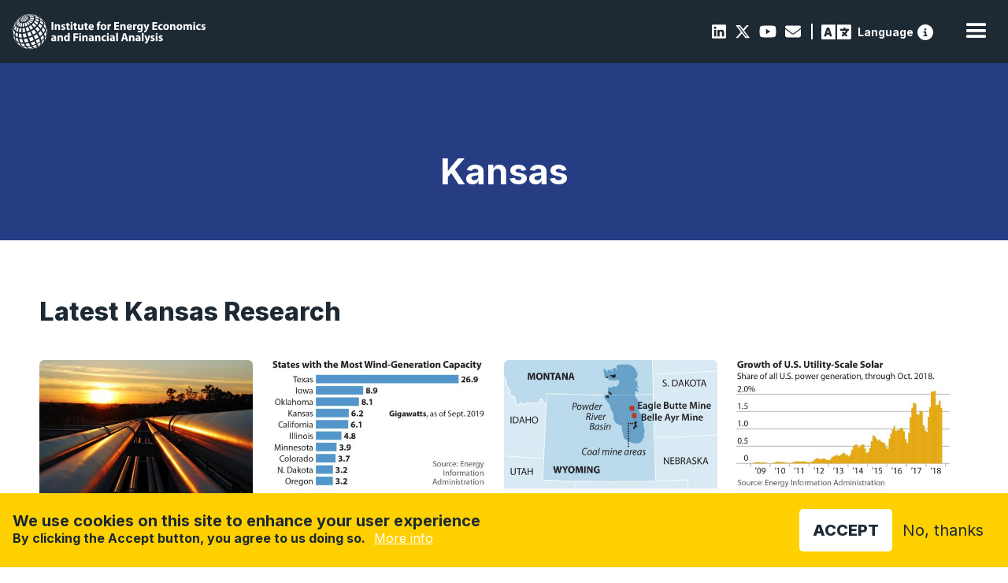

--- FILE ---
content_type: text/html; charset=UTF-8
request_url: https://ieefa.org/region/kansas
body_size: 11657
content:
<!DOCTYPE html>
<html lang="en" dir="ltr" prefix="content: http://purl.org/rss/1.0/modules/content/  dc: http://purl.org/dc/terms/  foaf: http://xmlns.com/foaf/0.1/  og: http://ogp.me/ns#  rdfs: http://www.w3.org/2000/01/rdf-schema#  schema: http://schema.org/  sioc: http://rdfs.org/sioc/ns#  sioct: http://rdfs.org/sioc/types#  skos: http://www.w3.org/2004/02/skos/core#  xsd: http://www.w3.org/2001/XMLSchema# " data-wf-page="c8fc1ca5-bd68-d65c-6631-0133852e2c7e" data-wf-site="61b0b07b7a586c719d27a20d">
  <head>
    <meta charset="utf-8" />
<link rel="canonical" href="https://ieefa.org/region/kansas" />
<meta property="og:title" content="Kansas | IEEFA" />
<meta name="twitter:card" content="summary_large_image" />
<meta name="twitter:title" content="Kansas | IEEFA" />
<meta name="Generator" content="Drupal 10 (https://www.drupal.org)" />
<meta name="MobileOptimized" content="width" />
<meta name="HandheldFriendly" content="true" />
<meta name="viewport" content="width=device-width, initial-scale=1.0" />
<style>div#sliding-popup, div#sliding-popup .eu-cookie-withdraw-banner, .eu-cookie-withdraw-tab {background: #0779bf} div#sliding-popup.eu-cookie-withdraw-wrapper { background: transparent; } #sliding-popup h1, #sliding-popup h2, #sliding-popup h3, #sliding-popup p, #sliding-popup label, #sliding-popup div, .eu-cookie-compliance-more-button, .eu-cookie-compliance-secondary-button, .eu-cookie-withdraw-tab { color: #ffffff;} .eu-cookie-withdraw-tab { border-color: #ffffff;}</style>
<link rel="icon" href="/themes/custom/ieefa/images/favicon.png" type="image/png" />
<script src="/sites/default/files/eu_cookie_compliance/eu_cookie_compliance.script.js?t99fff" defer type="4c89f3afd5656e19d48b8dcb-text/javascript"></script>

    <title>Kansas | IEEFA</title>
    <link rel="stylesheet" media="all" href="https://cdn.jsdelivr.net/npm/@fortawesome/fontawesome-free@6.7.2/css/all.min.css" />
<link rel="stylesheet" media="all" href="/sites/default/files/css/css_C3WsXAf2ESm6dpDPdDb5Ii3i6dNq-EHYDoB2wXERPBM.css?delta=1&amp;language=en&amp;theme=ieefa&amp;include=eJxtjV0OgzAMgy-U0SOhlIYSkTZV0w64_djEfh724nx2ZJn6OKmuTOdJRRjzRI7-hGOgGbs0oL0J59WF2gvKcFmIwnFpXnf3IWA6O27W3OziKOpRbtaOsxRByvj84kamidwPQ8GKsWJZ7L30TYaeS_fCtlAAO6xRch6N4M60mXvpkDR0oQf1SFhk" />
<link rel="stylesheet" media="all" href="/sites/default/files/css/css_RLkYS6uo6XUWlWlbOEYy5x_yDSErT7Th3nAJoUaBMoo.css?delta=2&amp;language=en&amp;theme=ieefa&amp;include=eJxtjV0OgzAMgy-U0SOhlIYSkTZV0w64_djEfh724nx2ZJn6OKmuTOdJRRjzRI7-hGOgGbs0oL0J59WF2gvKcFmIwnFpXnf3IWA6O27W3OziKOpRbtaOsxRByvj84kamidwPQ8GKsWJZ7L30TYaeS_fCtlAAO6xRch6N4M60mXvpkDR0oQf1SFhk" />
<link rel="stylesheet" media="all" href="//fonts.googleapis.com/css2?family=Work+Sans:wght@200;300;400;500;600;700;800;900&amp;display=swap" />

    <script src="https://use.fontawesome.com/releases/v6.4.2/js/all.js" defer crossorigin="anonymous" type="4c89f3afd5656e19d48b8dcb-text/javascript"></script>
<script src="https://use.fontawesome.com/releases/v6.4.2/js/v4-shims.js" defer crossorigin="anonymous" type="4c89f3afd5656e19d48b8dcb-text/javascript"></script>

    <meta content="width=device-width, initial-scale=1" name="viewport">
    <script src="https://ajax.googleapis.com/ajax/libs/webfont/1.6.26/webfont.js" type="4c89f3afd5656e19d48b8dcb-text/javascript"></script>
    <script type="4c89f3afd5656e19d48b8dcb-text/javascript">WebFont.load({  google: {    families: ["Inter:200,300,regular,500,600,700,800,900"]  }});</script>
    <!-- [if lt IE 9]><script src="https://cdnjs.cloudflare.com/ajax/libs/html5shiv/3.7.3/html5shiv.min.js" type="text/javascript"></script><![endif] -->
    <script type="4c89f3afd5656e19d48b8dcb-text/javascript">!function(o,c){var n=c.documentElement,t=" w-mod-";n.className+=t+"js",("ontouchstart"in o||o.DocumentTouch&&c instanceof DocumentTouch)&&(n.className+=t+"touch")}(window,document);</script>


  </head>
  <body>
        <a href="#main-content" class="visually-hidden focusable">
      Skip to main content
    </a>
    
      <div class="dialog-off-canvas-main-canvas" data-off-canvas-main-canvas>
    

<div data-w-id="c8fc1ca5-bd68-d65c-6631-0133852e2c7e" class="navwrap w-clearfix">
        <div id="block-ieefa-branding">
  
    
        <a href="/" aria-current="page" class="brandlink w-inline-block w--current">
      <img src="/themes/custom/ieefa/webflow/images/IEEFA-logo-White-M.svg" alt="Home" loading="lazy" height="40" class="brand">
    </a>
  </div>


<div data-collapse="medium" data-animation="default" data-duration="400" data-easing="ease" data-easing2="ease" role="banner" class="navbar w-nav">
  <nav role="navigation" class="nav-menu w-nav-menu">
              <div class="subnavbar w-clearfix">
  <div class="socialbar">
      
                  
  <a href="https://www.linkedin.com/company/institute-for-energy-economics-and-financial-analysis" class="socialicon"><i class="fab fa-linkedin"></i></a>


        
                  
  <a href="https://twitter.com/ieefa_institute?ref_src=twsrc%5Egoogle%7Ctwcamp%5Eserp%7Ctwgr%5Eauthor" class="socialicon"><i class="fa-brands fa-x-twitter"></i></a>


        
                  
  <a href="https://www.youtube.com/@IEEFAorg/videos" class="socialicon"><i class="fab fa-youtube"></i></a>


        
                  
  <a href="/contact-us" class="socialicon" data-drupal-link-system-path="node/46"><i class="fas fa-envelope"></i></a>


        
                  <div class="breakpoint"></div>
        <a href="#reciteEnable" class="access"> <span class="langspan">Language</span></a><a href="https://reciteme.com/us/news/digital-accessibility/" class = "info" title="Recite Me Web Accessibility"><svg width="512" height="512" viewBox="0 0 512 512" xmlns="http://www.w3.org/2000/svg"><g clip-path="url(#clip0_2_19)">
          <path d="M256 512C323.895 512 389.01 485.029 437.019 437.019C485.029 389.01 512 323.895 512 256C512 188.105 485.029 122.99 437.019 74.9807C389.01 26.9714 323.895 0 256 0C188.105 0 122.99 26.9714 74.9807 74.9807C26.9714 122.99 0 188.105 0 256C0 323.895 26.9714 389.01 74.9807 437.019C122.99 485.029 188.105 512 256 512ZM216 336H240V272H216C202.7 272 192 261.3 192 248C192 234.7 202.7 224 216 224H264C277.3 224 288 234.7 288 248V336H296C309.3 336 320 346.7 320 360C320 373.3 309.3 384 296 384H216C202.7 384 192 373.3 192 360C192 346.7 202.7 336 216 336ZM256 128C264.487 128 272.626 131.371 278.627 137.373C284.629 143.374 288 151.513 288 160C288 168.487 284.629 176.626 278.627 182.627C272.626 188.629 264.487 192 256 192C247.513 192 239.374 188.629 233.373 182.627C227.371 176.626 224 168.487 224 160C224 151.513 227.371 143.374 233.373 137.373C239.374 131.371 247.513 128 256 128Z" /></g><defs><clipPath id="clip0_2_19"><rect width="512" height="512" /></clipPath></defs></svg></a>
          


  </div>
</div>

<div class="subnavbar responsivesnb w-clearfix">
  <div class="socialbar">
      
                  
  <a href="https://www.linkedin.com/company/institute-for-energy-economics-and-financial-analysis" class="socialicon"><i class="fab fa-linkedin"></i></a>


        
                  
  <a href="https://twitter.com/ieefa_institute?ref_src=twsrc%5Egoogle%7Ctwcamp%5Eserp%7Ctwgr%5Eauthor" class="socialicon"><i class="fa-brands fa-x-twitter"></i></a>


        
                  
  <a href="https://www.youtube.com/@IEEFAorg/videos" class="socialicon"><i class="fab fa-youtube"></i></a>


        
                  
  <a href="/contact-us" class="socialicon" data-drupal-link-system-path="node/46"><i class="fas fa-envelope"></i></a>


        
                  <div class="breakpoint"></div>
        <a href="#reciteEnable" class="access"> <span class="langspan">Language</span></a><a href="https://reciteme.com/us/news/digital-accessibility/" class = "info" title="Recite Me Web Accessibility"><svg width="512" height="512" viewBox="0 0 512 512" xmlns="http://www.w3.org/2000/svg"><g clip-path="url(#clip0_2_19)">
          <path d="M256 512C323.895 512 389.01 485.029 437.019 437.019C485.029 389.01 512 323.895 512 256C512 188.105 485.029 122.99 437.019 74.9807C389.01 26.9714 323.895 0 256 0C188.105 0 122.99 26.9714 74.9807 74.9807C26.9714 122.99 0 188.105 0 256C0 323.895 26.9714 389.01 74.9807 437.019C122.99 485.029 188.105 512 256 512ZM216 336H240V272H216C202.7 272 192 261.3 192 248C192 234.7 202.7 224 216 224H264C277.3 224 288 234.7 288 248V336H296C309.3 336 320 346.7 320 360C320 373.3 309.3 384 296 384H216C202.7 384 192 373.3 192 360C192 346.7 202.7 336 216 336ZM256 128C264.487 128 272.626 131.371 278.627 137.373C284.629 143.374 288 151.513 288 160C288 168.487 284.629 176.626 278.627 182.627C272.626 188.629 264.487 192 256 192C247.513 192 239.374 188.629 233.373 182.627C227.371 176.626 224 168.487 224 160C224 151.513 227.371 143.374 233.373 137.373C239.374 131.371 247.513 128 256 128Z" /></g><defs><clipPath id="clip0_2_19"><rect width="512" height="512" /></clipPath></defs></svg></a>
          


  </div>
</div>

      
                      <div data-hover="true" data-delay="100" class="navdropdown w-dropdown">
          <div class="navdrop w-dropdown-toggle" id="w-dropdown-toggle-0" aria-controls="w-dropdown-list-0" aria-haspopup="menu" aria-expanded="false" role="button" tabindex="0">
            <div>Newsroom <i class="fas fa-chevron-down"></i></div>
          </div>
          <nav class="navdroplist w-dropdown-list">
            <div class="dropcontainer">
                                              
  <a href="/newsroom?keys=&amp;content_type%5B3%5D=3" class="droplink key w-dropdown-link" data-drupal-link-query="{&quot;content_type&quot;:{&quot;3&quot;:&quot;3&quot;},&quot;keys&quot;:&quot;&quot;}" data-drupal-link-system-path="node/11">View the IEEFA Newsroom</a>


                                          
  <a href="https://ieefa.org/research-hub?keys=&amp;tid_1%5B583%5D=583" class="droplink w-dropdown-link"><i class="fas fa-chart-line"></i>&nbsp;Insights</a>


        
                                          
  <a href="https://ieefa.org/reports?keys=&amp;tid_1%5B6%5D=6" class="droplink w-dropdown-link"><i class="fas fa-book"></i>&nbsp;Reports</a>


        
                                          
  <a href="https://ieefa.org/research-hub?keys=&amp;tid_1%5B443%5D=443" class="droplink w-dropdown-link"><i class="far fa-file-alt"></i>&nbsp;Fact Sheets</a>


        
                                          
  <a href="https://ieefa.org/research-hub?keys=&amp;tid_1%5B433%5D=433&amp;tid_1%5B434%5D=434" class="droplink w-dropdown-link"><i class="far fa-hand-paper"></i>&nbsp;Testimony/Submission</a>


        
                                          
  <a href="https://ieefa.org/research-hub?keys=&amp;tid_1%5B586%5D=586" class="droplink w-dropdown-link"><i class="fas fa-file-contract"></i>&nbsp;Briefing Note</a>


        
                                          
  <a href="https://ieefa.org/research-hub?keys=&amp;tid_1%5B444%5D=444" class="droplink w-dropdown-link"><i class="far fa-caret-square-right"></i>&nbsp;Slides</a>


        
                                          
  <a href="https://ieefa.org/newsroom?keys=&amp;content_type%5B0%5D=3&amp;content_type%5B1%5D=3" class="droplink w-dropdown-link"><i class="fas fa-bullhorn"></i>&nbsp;Press Releases</a>


        
                                          
  <a href="https://ieefa.org/media-inquiries" class="droplink w-dropdown-link"><i class="fas fa-question-circle"></i>&nbsp;Media Inquiries</a>


        
                    
            </div>
          </nav>
        </div>
                        <div data-hover="true" data-delay="100" class="navdropdown w-dropdown">
          <div class="navdrop w-dropdown-toggle" id="w-dropdown-toggle-0" aria-controls="w-dropdown-list-0" aria-haspopup="menu" aria-expanded="false" role="button" tabindex="0">
            <div>Research <i class="fas fa-chevron-down"></i></div>
          </div>
          <nav class="navdroplist w-dropdown-list">
            <div class="dropcontainer">
                                              
  <a href="/research-hub" title="Or browse one of our major research areas below" class="droplink key w-dropdown-link" data-drupal-link-system-path="node/12">View all research&nbsp;<br><span class="linksub">Or browse one of our major research areas below</span></a>


                                          
  <a href="/topic/coal" class="droplink w-dropdown-link" data-drupal-link-system-path="taxonomy/term/17"><i class="fas fa-smog"></i>&nbsp;Coal</a>


        
                                          
  <a href="/topic/petrochemicals-0" class="droplink w-dropdown-link"><i class="fas fa-flask"></i>&nbsp;Petrochemicals</a>


        
                                          
  <a href="/topic/investment-capital" class="droplink w-dropdown-link"><i class="far fa-money-bill-alt"></i>&nbsp;Climate Finance</a>


        
                                          
  <a href="https://ieefa.org/topic/carbon-capture-and-storage" class="droplink w-dropdown-link"><i class="fas fa-industry"></i>&nbsp;Carbon Capture &amp; Storage</a>


        
                                          
  <a href="/topic/renewables-storage" class="droplink w-dropdown-link" data-drupal-link-system-path="taxonomy/term/23"><i class="fas fa-leaf"></i>&nbsp;Renewables &amp; Storage</a>


        
                                          
  <a href="/topic/economic-transition-policy" class="droplink w-dropdown-link"><i class="fas fa-book-open"></i>&nbsp;Energy Transition &amp; Policy</a>


        
                                          
  <a href="/topic/gas-lng" class="droplink w-dropdown-link"><i class="fas fa-adjust"></i>&nbsp;Oil/Gas &amp; LNG</a>


        
                                          
  <a href="/topic/power-utilities" class="droplink w-dropdown-link" data-drupal-link-system-path="taxonomy/term/22"><i class="fas fa-plug"></i>&nbsp;Power &amp; Utilities</a>


        
                                          
  <a href="https://ieefa.org/topic/steel" class="droplink w-dropdown-link"><i class="fas fa-hammer"></i>&nbsp;Steel</a>


        
                    
            </div>
          </nav>
        </div>
                        <div data-hover="true" data-delay="100" class="navdropdown w-dropdown">
          <div class="navdrop w-dropdown-toggle" id="w-dropdown-toggle-0" aria-controls="w-dropdown-list-0" aria-haspopup="menu" aria-expanded="false" role="button" tabindex="0">
            <div>Regions <i class="fas fa-chevron-down"></i></div>
          </div>
          <nav class="navdroplist w-dropdown-list">
            <div class="dropcontainer">
                                              
  <a href="https://ieefa.org/region/north-america" class="droplink w-dropdown-link"><i class="fas fa-globe-americas"></i>&nbsp;North America</a>


        
                                          
  <a href="https://ieefa.org/region/asia" class="droplink w-dropdown-link"><i class="fas fa-globe-asia"></i>&nbsp;Asia</a>


        
                                          
  <a href="https://ieefa.org/region/europe" class="droplink w-dropdown-link"><i class="fas fa-globe-africa"></i>&nbsp;Europe</a>


        
                                          
  <a href="https://ieefa.org/region/south-asia" class="droplink w-dropdown-link"><i class="fas fa-globe-asia"></i>&nbsp;South Asia</a>


        
                                          
  <a href="https://ieefa.org/region/australia-new-zealand-pacific-islands" class="droplink w-dropdown-link"><i class="fas fa-globe-asia"></i>&nbsp;Australia &amp; Pacific</a>


        
                    
            </div>
          </nav>
        </div>
                        <div data-hover="true" data-delay="100" class="navdropdown w-dropdown">
          <div class="navdrop w-dropdown-toggle" id="w-dropdown-toggle-0" aria-controls="w-dropdown-list-0" aria-haspopup="menu" aria-expanded="false" role="button" tabindex="0">
            <div>About <i class="fas fa-chevron-down"></i></div>
          </div>
          <nav class="navdroplist w-dropdown-list">
            <div class="dropcontainer">
                                              
  <a href="/what-we-do" title="Sed consequat neque elit, nec imperdiet" class="droplink w-dropdown-link" data-drupal-link-system-path="node/14"><i class="fas fa-info-circle"></i>&nbsp;What We Do</a>


        
                                          
  <a href="/who-we-are" class="droplink w-dropdown-link" data-drupal-link-system-path="node/41"><i class="fas fa-users"></i>&nbsp;Who We Are</a>


        
                                          
  <a href="/conference" class="droplink w-dropdown-link" data-drupal-link-system-path="node/2401"><i class="fas fa-handshake"></i>&nbsp;Conference</a>


        
                                          
  <a href="/contact-us" class="droplink w-dropdown-link" data-drupal-link-system-path="node/46"><i class="fas fa-comment"></i>&nbsp;Contact Us</a>


        
                                          
  <a href="/careers" class="droplink w-dropdown-link" data-drupal-link-system-path="node/15"><i class="fas fa-briefcase"></i>&nbsp;Employment</a>


        
                                          
  <a href="/upcoming-events" class="droplink w-dropdown-link" data-drupal-link-system-path="node/27"><i class="fas fa-calendar-alt"></i>&nbsp;Events</a>


        
                    
            </div>
          </nav>
        </div>
                                  
  <a href="/encyclopedia" class="nav-link w-nav-link" data-drupal-link-system-path="encyclopedia"><i class="fas fa-search"></i></a>


        
                                          
  <a href="/subscribe" class="nav-link w-nav-link" data-drupal-link-system-path="node/43">Subscribe</a>


                    


      </nav>
  <div class="navcontainer">
    <div class="menu-button w-nav-button" style="-webkit-user-select: text;" aria-label="menu" role="button" tabindex="0" aria-controls="w-nav-overlay-0" aria-haspopup="menu" aria-expanded="false">
      <div class="w-icon-nav-menu"></div>
    </div>
  </div>
  <div class="w-nav-overlay" data-wf-ignore="" id="w-nav-overlay-0"></div>
</div>
<div class="subnavbar w-clearfix">
  <div class="socialbar">
      
                  
  <a href="https://www.linkedin.com/company/institute-for-energy-economics-and-financial-analysis" class="socialicon"><i class="fab fa-linkedin"></i></a>


        
                  
  <a href="https://twitter.com/ieefa_institute?ref_src=twsrc%5Egoogle%7Ctwcamp%5Eserp%7Ctwgr%5Eauthor" class="socialicon"><i class="fa-brands fa-x-twitter"></i></a>


        
                  
  <a href="https://www.youtube.com/@IEEFAorg/videos" class="socialicon"><i class="fab fa-youtube"></i></a>


        
                  
  <a href="/contact-us" class="socialicon" data-drupal-link-system-path="node/46"><i class="fas fa-envelope"></i></a>


        
                  <div class="breakpoint"></div>
        <a href="#reciteEnable" class="access"> <span class="langspan">Language</span></a><a href="https://reciteme.com/us/news/digital-accessibility/" class = "info" title="Recite Me Web Accessibility"><svg width="512" height="512" viewBox="0 0 512 512" xmlns="http://www.w3.org/2000/svg"><g clip-path="url(#clip0_2_19)">
          <path d="M256 512C323.895 512 389.01 485.029 437.019 437.019C485.029 389.01 512 323.895 512 256C512 188.105 485.029 122.99 437.019 74.9807C389.01 26.9714 323.895 0 256 0C188.105 0 122.99 26.9714 74.9807 74.9807C26.9714 122.99 0 188.105 0 256C0 323.895 26.9714 389.01 74.9807 437.019C122.99 485.029 188.105 512 256 512ZM216 336H240V272H216C202.7 272 192 261.3 192 248C192 234.7 202.7 224 216 224H264C277.3 224 288 234.7 288 248V336H296C309.3 336 320 346.7 320 360C320 373.3 309.3 384 296 384H216C202.7 384 192 373.3 192 360C192 346.7 202.7 336 216 336ZM256 128C264.487 128 272.626 131.371 278.627 137.373C284.629 143.374 288 151.513 288 160C288 168.487 284.629 176.626 278.627 182.627C272.626 188.629 264.487 192 256 192C247.513 192 239.374 188.629 233.373 182.627C227.371 176.626 224 168.487 224 160C224 151.513 227.371 143.374 233.373 137.373C239.374 131.371 247.513 128 256 128Z" /></g><defs><clipPath id="clip0_2_19"><rect width="512" height="512" /></clipPath></defs></svg></a>
          


  </div>
</div>

<div class="subnavbar responsivesnb w-clearfix">
  <div class="socialbar">
      
                  
  <a href="https://www.linkedin.com/company/institute-for-energy-economics-and-financial-analysis" class="socialicon"><i class="fab fa-linkedin"></i></a>


        
                  
  <a href="https://twitter.com/ieefa_institute?ref_src=twsrc%5Egoogle%7Ctwcamp%5Eserp%7Ctwgr%5Eauthor" class="socialicon"><i class="fa-brands fa-x-twitter"></i></a>


        
                  
  <a href="https://www.youtube.com/@IEEFAorg/videos" class="socialicon"><i class="fab fa-youtube"></i></a>


        
                  
  <a href="/contact-us" class="socialicon" data-drupal-link-system-path="node/46"><i class="fas fa-envelope"></i></a>


        
                  <div class="breakpoint"></div>
        <a href="#reciteEnable" class="access"> <span class="langspan">Language</span></a><a href="https://reciteme.com/us/news/digital-accessibility/" class = "info" title="Recite Me Web Accessibility"><svg width="512" height="512" viewBox="0 0 512 512" xmlns="http://www.w3.org/2000/svg"><g clip-path="url(#clip0_2_19)">
          <path d="M256 512C323.895 512 389.01 485.029 437.019 437.019C485.029 389.01 512 323.895 512 256C512 188.105 485.029 122.99 437.019 74.9807C389.01 26.9714 323.895 0 256 0C188.105 0 122.99 26.9714 74.9807 74.9807C26.9714 122.99 0 188.105 0 256C0 323.895 26.9714 389.01 74.9807 437.019C122.99 485.029 188.105 512 256 512ZM216 336H240V272H216C202.7 272 192 261.3 192 248C192 234.7 202.7 224 216 224H264C277.3 224 288 234.7 288 248V336H296C309.3 336 320 346.7 320 360C320 373.3 309.3 384 296 384H216C202.7 384 192 373.3 192 360C192 346.7 202.7 336 216 336ZM256 128C264.487 128 272.626 131.371 278.627 137.373C284.629 143.374 288 151.513 288 160C288 168.487 284.629 176.626 278.627 182.627C272.626 188.629 264.487 192 256 192C247.513 192 239.374 188.629 233.373 182.627C227.371 176.626 224 168.487 224 160C224 151.513 227.371 143.374 233.373 137.373C239.374 131.371 247.513 128 256 128Z" /></g><defs><clipPath id="clip0_2_19"><rect width="512" height="512" /></clipPath></defs></svg></a>
          


  </div>
</div>

  </div>


<a id="main-content" tabindex="-1"></a>  <div class="admin-header">
      <div data-drupal-messages-fallback class="hidden"></div>


  </div>


  <div id="block-ieefa-content">
  
    
      


  <div  about="/region/kansas" class="articleheader topicah region-term" style = "background-image: linear-gradient(180deg, rgba(29, 41, 51, 0.60), rgba(29, 41, 51, 0.60)), url();">
    <div class="container _800">
      <div class="topicheadicons">
              </div>
      <h1>
            <div>Kansas</div>
      </h1>
      <h3></h3>
      
      <div class="socialbar share">
                
      </div>      
    </div>
  </div>
          <div class="views-element-container"><div  class="cardblock view view-latest-news view-id-latest_news view-display-id-block_5 js-view-dom-id-f08c79f9329fbfa84b760c7d68dbe302f019059a7d5c741bfeba1aecf1735734">
  <div class="container"><h2 class="sechead">Latest Kansas Research</h2><a href="/all-research?content_type[442]=442&amp;tid_1[442]=442&amp;tid_1[586]=586&amp;tid_1[583]=583&amp;tid_1[6]=6&amp;ddtid_1[443]=443&amp;tid_1[444]=444&amp;tid[347]=347#research-listing" class="morelink">See more ></a></div>
  <div data-delay="4000" data-animation="slide" class="cardslider w-slider" data-autoplay="false" data-easing="ease" data-hide-arrows="true" data-disable-swipe="false" data-autoplay-limit="0" data-nav-spacing="3" data-duration="500" data-infinite="false">
    <div class="mask w-slider-mask">
    <div class="w-slide">
        <div class="container">
          <div class="card-row w-clearfix">
              


        
<a href="/resources/latest-tc-energy-oil-spill-confirms-wisdom-denying-permit-keystone-xl-pipeline"  data-history-node-id="16150" about="/resources/latest-tc-energy-oil-spill-confirms-wisdom-denying-permit-keystone-xl-pipeline" style="" class="card w-inline-block">

      <img class="cardimage" src="/sites/default/files/styles/large/public/2022-11/gas-pipeline-shutterstock_714061585.jpg?itok=kakiH5M7" alt="" typeof="foaf:Image" />


    
  <div class="card-title">Latest TC Energy oil spill confirms the wisdom of denying a permit for the Keystone XL pipeline</div>
  <div class="card-tags">
        <div class="tags">December 19, 2022</div>
                <div class="tags">
                        Suzanne Mattei                  </div>
      </div>
  <div class="type" style="background-color: #619EB4">Insights </div>
</a>
  
  


        
<a href="/resources/ieefa-us-wind-farms-are-forever"  data-history-node-id="5484" about="/resources/ieefa-us-wind-farms-are-forever" style="" class="card w-inline-block">

      <img class="cardimage" src="/sites/default/files/styles/large/public/migrated/2020-01-22-IEEFA-US-top-wind-capacity-states-360x216-v1.jpg?itok=CbQUanuv" alt="" typeof="foaf:Image" />


    
  <div class="card-title">IEEFA U.S.: Wind farms are forever</div>
  <div class="card-tags">
        <div class="tags">January 23, 2020</div>
                <div class="tags">
                        Karl Cates                  </div>
      </div>
  <div class="type" style="background-color: #619EB4">Insights </div>
</a>
  
  


        
<a href="/resources/ieefa-us-financial-chaos-powder-river-basin-coal-country"  data-history-node-id="6435" about="/resources/ieefa-us-financial-chaos-powder-river-basin-coal-country" style="" class="card w-inline-block">

      <img class="cardimage" src="/sites/default/files/styles/large/public/migrated/2019-07-03-IEEFA-PRB-Contura-map-360x216-v1.jpg?itok=Z_pawRKX" alt="" typeof="foaf:Image" />


    
  <div class="card-title">IEEFA US: Financial chaos in Powder River Basin coal country</div>
  <div class="card-tags">
        <div class="tags">July 03, 2019</div>
                <div class="tags">
                        Seth Feaster                  </div>
      </div>
  <div class="type" style="background-color: #619EB4">Insights </div>
</a>
  
    


        
<a href="/resources/ieefa-us-gathering-solar-wave"  data-history-node-id="7224" about="/resources/ieefa-us-gathering-solar-wave" style="" class="card w-inline-block">

      <img class="cardimage" src="/sites/default/files/styles/large/public/migrated/2019-01-23-IEEFA-Utility-solar-share-360x216-v1.jpg?itok=FPJwOQrz" alt="" typeof="foaf:Image" />


    
  <div class="card-title">IEEFA U.S.: The gathering solar wave</div>
  <div class="card-tags">
        <div class="tags">January 24, 2019</div>
                <div class="tags">
                        Seth Feaster,                        Karl Cates                  </div>
      </div>
  <div class="type" style="background-color: #619EB4">Insights </div>
</a>
</div>
    </div>
    </div>  
    <div class="w-slide">
              <div class="container">
                <div class="card-row w-clearfix"> 
      
  


  
<a href="/resources/record-drop-us-coal-capacity-likely-2018"  data-history-node-id="623" about="/resources/record-drop-us-coal-capacity-likely-2018" style="" class="card w-inline-block graphc">

      <img class="cigraph cardimage" src="/sites/default/files/styles/large/public/2022-09/Coal-fired%20electric%20generation%20retirements.png?itok=p4Wz0yfX" alt="" typeof="foaf:Image" />


    
  <div class="card-title">Record drop in U.S. Coal capacity likely in 2018</div>
  <div class="card-tags">
        <div class="tags">October 01, 2018</div>
                <div class="tags">
                        Seth Feaster                  </div>
      </div>
  <div class="type" style="background-color: #65D336">Report </div>
</a>
  
  


        
<a href="/resources/ieefa-update-wind-blowing-away-fossil-generated-power-middle-america"  data-history-node-id="10470" about="/resources/ieefa-update-wind-blowing-away-fossil-generated-power-middle-america" style="" class="card w-inline-block">

      <img class="cardimage" src="/sites/default/files/styles/large/public/migrated/2017-01-02-IEEFA-Wind-and-Coal-200x200-v2.jpg?itok=jh4cFT26" alt="" typeof="foaf:Image" />


    
  <div class="card-title">IEEFA Update: Wind Is Blowing Away Fossil-Generated Power in Middle America</div>
  <div class="card-tags">
        <div class="tags">December 21, 2016</div>
                <div class="tags">
                        David Schlissel                  </div>
      </div>
  <div class="type" style="background-color: #619EB4">Insights </div>
</a>
  
  


        
<a href="/resources/wind-wires-and-more-way"  data-history-node-id="10875" about="/resources/wind-wires-and-more-way" style="" class="card w-inline-block">

      <img class="cardimage" src="/sites/default/files/styles/large/public/migrated/2016-09-15-IEEFA-Feaster-wind-pipeline-200x200-v2-1.jpg?itok=ILaR24Ji" alt="" typeof="foaf:Image" />


    
  <div class="card-title">Wind in the Wires, and More on the Way</div>
  <div class="card-tags">
        <div class="tags">September 16, 2016</div>
                <div class="tags">
                        Seth Feaster                  </div>
      </div>
  <div class="type" style="background-color: #619EB4">Insights </div>
</a>
  
    


        
<a href="/resources/ieefa-data-bite-renewables-us-governments-latest-snapshot-are-closing-coal"  data-history-node-id="11316" about="/resources/ieefa-data-bite-renewables-us-governments-latest-snapshot-are-closing-coal" style="" class="card w-inline-block">

      <img class="cardimage" src="/sites/default/files/styles/large/public/migrated/2016-06-09-IEEFA-Feaster-Coal-v-renewables-200x200-v1.jpg?itok=UouU0Umj" alt="" typeof="foaf:Image" />


    
  <div class="card-title">IEEFA Data Bite: Renewables, in U.S. Government’s Latest Snapshot, Are Closing In on Coal</div>
  <div class="card-tags">
        <div class="tags">June 07, 2016</div>
                <div class="tags">
                        Seth Feaster                  </div>
      </div>
  <div class="type" style="background-color: #619EB4">Insights </div>
</a>
</div>
    </div>
    </div>  
    <div class="w-slide">
              <div class="container">
                <div class="card-row w-clearfix"> 
      
  


        
<a href="/resources/data-bite-us-coal-production-down-almost-everywhere-and-double-digits-key-states"  data-history-node-id="12036" about="/resources/data-bite-us-coal-production-down-almost-everywhere-and-double-digits-key-states" style="" class="card w-inline-block">

      <img class="cardimage" src="/sites/default/files/styles/large/public/migrated/IEEFA-US-Coal-map-teaserA-1-13-2016-200x200-v1.jpg?itok=L69CjdZ_" alt="" typeof="foaf:Image" />


    
  <div class="card-title">Data Bite: U.S. Coal Production Is Down Almost Everywhere, and Off by Double Digits in Key States</div>
  <div class="card-tags">
        <div class="tags">January 13, 2016</div>
                <div class="tags">
                        Seth Feaster                  </div>
      </div>
  <div class="type" style="background-color: #619EB4">Insights </div>
</a>
  
  


  
<a href="/resources/how-can-these-15-states-comply-epas-clean-power-plan-hint-modernizing-their-renewable"  data-history-node-id="12520" about="/resources/how-can-these-15-states-comply-epas-clean-power-plan-hint-modernizing-their-renewable" style="" class="card w-inline-block">

      <img src="/themes/custom/ieefa/webflow/images/newsiconWb.png" loading="lazy" alt="" class="cardimage" style="background-color: #619EB4" >
    
  <div class="card-title">How Can These 15 States Comply with EPA’s Clean Power Plan? (Hint: Modernizing Their Renewable-Energy Programs Might Help)</div>
  <div class="card-tags">
        <div class="tags">September 24, 2015</div>
                <div class="tags">
                        Lisa Hamilton                  </div>
      </div>
  <div class="type" style="background-color: #619EB4">Insights </div>
</a>
  

          </div>
      </div>
    </div>
    </div>
    <div class="left-arrow-2 w-slider-arrow-left">
      <div class="icon w-icon-slider-left"></div>
    </div>
    <div class="right-arrow-2 w-slider-arrow-right">
      <div class="icon w-icon-slider-right"></div>
    </div>
    <div class="slide-nav-3 w-slider-nav w-slider-nav-invert w-round"></div>
  </div>
</div>
</div>

    <div class="views-element-container"><div  class="cardblock view view-latest-research view-id-latest_research view-display-id-block_3 js-view-dom-id-5fdf7745ff335032de3692f96d11ee0cf40cb1ae065eb6f7cea7ea4678cab528">
  <div class="container"><h2 class="sechead">Latest Kansas Reports</h2><a href="/all-research?tid_1[6]=6&amp;regions=347" class="morelink">See more ></a></div>
  <div data-delay="4000" data-animation="slide" class="cardslider w-slider" data-autoplay="false" data-easing="ease" data-hide-arrows="true" data-disable-swipe="false" data-autoplay-limit="0" data-nav-spacing="3" data-duration="500" data-infinite="false">
    <div class="mask w-slider-mask">
    <div class="w-slide">
        <div class="container">
          <div class="card-row w-clearfix"> 
              
  


  
<a href="/resources/record-drop-us-coal-capacity-likely-2018"  data-history-node-id="623" about="/resources/record-drop-us-coal-capacity-likely-2018" style="" class="card w-inline-block graphc">

      <img class="cigraph cardimage" src="/sites/default/files/styles/large/public/2022-09/Coal-fired%20electric%20generation%20retirements.png?itok=p4Wz0yfX" alt="" typeof="foaf:Image" />


    
  <div class="card-title">Record drop in U.S. Coal capacity likely in 2018</div>
  <div class="card-tags">
        <div class="tags">October 01, 2018</div>
                <div class="tags">
                        Seth Feaster                  </div>
      </div>
  <div class="type" style="background-color: #65D336">Report </div>
</a>


          </div>
      </div>
    </div>
    </div>
    <div class="left-arrow-2 w-slider-arrow-left">
      <div class="icon w-icon-slider-left"></div>
    </div>
    <div class="right-arrow-2 w-slider-arrow-right">
      <div class="icon w-icon-slider-right"></div>
    </div>
    <div class="slide-nav-3 w-slider-nav w-slider-nav-invert w-round"></div>
  </div>
</div>
</div>

    <div class="views-element-container"><div  class="cardblock view view-latest-news view-id-latest_news view-display-id-block_4 js-view-dom-id-4b5e5993805d4dd39d9321d40b40be2b688fed0ae32fc4d6ebcdc6f318e2e833">
  <div class="container"><h2 class="sechead">Latest Kansas Press Releases</h2><a href="/newsroom?content_type[3]=3&amp;tid[347]=347#news-listing" class="morelink">See more ></a></div>
  <div data-delay="4000" data-animation="slide" class="cardslider w-slider" data-autoplay="false" data-easing="ease" data-hide-arrows="true" data-disable-swipe="false" data-autoplay-limit="0" data-nav-spacing="3" data-duration="500" data-infinite="false">
    <div class="mask w-slider-mask">
    <div class="w-slide">
        <div class="container">
          <div class="card-row w-clearfix">
              

<a href="/articles/ieefa-us-oil-and-gas-wane-texas-wind-industry-ascends"  data-history-node-id="4237" about="/articles/ieefa-us-oil-and-gas-wane-texas-wind-industry-ascends" typeof="schema:Article" style="" class="card w-inline-block">
             <img class="cardimage" src="/sites/default/files/styles/large/public/migrated/2020-08-10-IEEFA-ERCOT-wind-additions-360x216-v1.jpg?itok=kevKkLwC" alt="" typeof="foaf:Image" />


    <div class="card-title">IEEFA U.S.: As oil and gas wane, Texas wind industry ascends</div>
  <div class="card-tags">
        <div class="tags">August 10, 2020</div>
            

  </div>
  <div class="type" style="background-color: #FF9500">Press Release</div>
</a>
  
  

<a href="/articles/ieefa-report-us-likely-end-2018-record-decline-coal-fired-capacity"  data-history-node-id="7594" about="/articles/ieefa-report-us-likely-end-2018-record-decline-coal-fired-capacity" typeof="schema:Article" style="" class="card w-inline-block">
             <img class="cardimage" src="/sites/default/files/styles/large/public/migrated/2018-10-25-IEEFA-SWF-coal-retirements-chart-360x216-v1.jpg?itok=AhqpZkmI" alt="" typeof="foaf:Image" />


    <div class="card-title">IEEFA report: U.S. likely to end 2018 with record decline in coal-fired capacity</div>
  <div class="card-tags">
        <div class="tags">October 25, 2018</div>
            

  </div>
  <div class="type" style="background-color: #FF9500">Press Release</div>
</a>
  

          </div>
      </div>
    </div>
    </div>
    <div class="left-arrow-2 w-slider-arrow-left">
      <div class="icon w-icon-slider-left"></div>
    </div>
    <div class="right-arrow-2 w-slider-arrow-right">
      <div class="icon w-icon-slider-right"></div>
    </div>
    <div class="slide-nav-3 w-slider-nav w-slider-nav-invert w-round"></div>
  </div>
</div>
</div>

  
  </div>
<div class="views-element-container" id="block-views-block-other-regions-block-1">
  
    
      <div><div  class="container view view-other-regions view-id-other_regions view-display-id-block_1 js-view-dom-id-ff5c43d8b5676d71937253d56176920824a67c3091f9e71f88a8ede355324324">
  <h2>Other Regions</h2>
  <div class="card-row">
      

  <a href="/region/south-asia" class="profilecard w-inline-block">
          <img class="profileimage countrypi" src="/sites/default/files/styles/region_map/public/2024-08/South%20Asia%20V2.1%20900x900.png?h=c1db9296&amp;itok=EbKQlOSj" width="180" height="180" alt="" loading="lazy" typeof="foaf:Image" />


        <div class="profilename">
            <div>South Asia</div>
      </div>
    <div  class="profiledesc"></div>
  </a>

      

  <a href="/region/australia-pacific" class="profilecard w-inline-block">
          <img class="profileimage countrypi" src="/sites/default/files/styles/region_map/public/2024-08/AUSNEWPAC%20V2.1%20900x900.png?h=11f04375&amp;itok=hbFJxrrf" width="180" height="180" alt="" loading="lazy" typeof="foaf:Image" />


        <div class="profilename">
            <div>Australia &amp; Pacific</div>
      </div>
    <div  class="profiledesc"></div>
  </a>

      

  <a href="/region/latin-south-america" class="profilecard w-inline-block">
          <img class="profileimage countrypi" src="/sites/default/files/styles/region_map/public/2024-08/LatinSA%20V2%20900x900.png?h=3a076fba&amp;itok=BYnhX5y9" width="180" height="180" alt="" loading="lazy" typeof="foaf:Image" />


        <div class="profilename">
            <div>Latin &amp; South America</div>
      </div>
    <div  class="profiledesc"></div>
  </a>

      

  <a href="/region/africa" class="profilecard w-inline-block">
          <img class="profileimage countrypi" src="/sites/default/files/styles/region_map/public/2024-08/Africa%20V2%20900x900.png?h=6aa01823&amp;itok=S1xlyzOY" width="180" height="180" alt="" loading="lazy" typeof="foaf:Image" />


        <div class="profilename">
            <div>Africa</div>
      </div>
    <div  class="profiledesc"></div>
  </a>

      

  <a href="/region/asia" class="profilecard w-inline-block">
          <img class="profileimage countrypi" src="/sites/default/files/styles/region_map/public/2024-08/Asia%20V2%20900x900.png?h=c114eca6&amp;itok=LUJCmxqN" width="180" height="180" alt="" loading="lazy" typeof="foaf:Image" />


        <div class="profilename">
            <div>Asia</div>
      </div>
    <div  class="profiledesc"></div>
  </a>

      

  <a href="/region/europe" class="profilecard w-inline-block">
          <img class="profileimage countrypi" src="/sites/default/files/styles/region_map/public/2024-08/EU%20V2%20900x900.png?h=11f04375&amp;itok=3Khhr1Ax" width="180" height="180" alt="" loading="lazy" typeof="foaf:Image" />


        <div class="profilename">
            <div>Europe</div>
      </div>
    <div  class="profiledesc"></div>
  </a>

  </div>
  <a href="/explore" class="button yellow w-button">Back to Explore <span class="fa"></span></a>
</div></div>

  </div>
<div id="block-subscribeblock">
  
    
      
            <div>
            <div>  <div style="background-image: url(&quot;https://ieefa.org/sites/default/files/2022-05/rightNBG.jpg&quot;),url(&quot;https://ieefa.org/sites/default/files/2022-05/leftNBG.jpg&quot;)" class="paragraph paragraph--type--cta paragraph--view-mode--default newsletterad">
          <div class="container _800">
                  <h2>Join our newsletter</h2>
                          <div class="quote"><strong>Keep up to date with all the latest from IEEFA</strong></div>
                        <div class="container">
      <div class="rtb rtbnoside w-richtext">
          <a style="background-color:#355EFF;color:#FFFFFF" class="button quoteshare w-button paragraph paragraph--type--button paragraph--view-mode--default" target = "" href="/subscribe">
                      &nbsp;Subscribe
                  </a>
        </div>
    </div>
    

      </div>
      </div>
</div>
      </div>
      
  </div>



<div class="footer">
    <div class="footermenu">
    <nav role="navigation" aria-labelledby="block-ieefa-footer-menu" id="block-ieefa-footer">
  <div class="container responsive w-clearfix">
                      
    <h2 class="visually-hidden" id="block-ieefa-footer-menu">Footer menu</h2>
    

              
                      <div class="_6col">
          <h4 class="footertitle">Newsroom</h4>
                                <a href="/newsroom?keys=&amp;content_type%5B0%5D=3&amp;content_type%5B1%5D=3" class="footerlink" title="">All News</a>
                        <a href="/press-releases?keys=&amp;content_type%5B3%5D=3" class="footerlink" title="">Press Releases</a>
                        <a href="https://ieefa.org/ieefa-in-the-media" class="footerlink" title="">IEEFA in the Media</a>
                        <a href="/media-inquiries" class="footerlink" title="">Media Inquiries</a>
            
        </div>
                        <div class="_6col">
          <h4 class="footertitle">Research</h4>
                                <a href="/research-hub" class="footerlink" title="">All Research</a>
                        <a href="https://ieefa.org/research-hub?keys=&amp;tid_1%5B583%5D=583" class="footerlink" title="">Insights</a>
                        <a href="/reports?keys=&amp;tid_1%5B6%5D=6" class="footerlink" title="">Reports</a>
                        <a href="https://ieefa.org/research-hub?keys=&amp;tid_1%5B586%5D=586" class="footerlink" title="">Briefing Note</a>
                        <a href="https://ieefa.org/research-hub?keys=&amp;tid_1%5B443%5D=443" class="footerlink" title="">Fact Sheets</a>
            
        </div>
                        <div class="_6col">
          <h4 class="footertitle">About</h4>
                                <a href="/what-we-do" class="footerlink" title="">What We Do</a>
                        <a href="/who-we-are?tid_2%5B14%5D=14&amp;tid_2%5B435%5D=435" class="footerlink" title="">Who We Are</a>
                        <a href="/conference" class="footerlink" title="">Conference</a>
                        <a href="/careers" class="footerlink" title="">Employment</a>
            
        </div>
                        <div class="_6col">
          <h4 class="footertitle">Get in Touch</h4>
                                <a href="/contact-us" class="footerlink" title="">Contact Us</a>
                        <a href="/subscribe" class="footerlink" title="">Subscribe</a>
            
        </div>
            


    
    <div class="_6col">
      <h4 class="footertitle">Contact us</h4>
      
            <div><div>INSTITUTE FOR ENERGY ECONOMICS AND FINANCIAL ANALYSIS</div>

<div>&nbsp;</div>

<div>PO Box 472, Valley City, OH</div>

<div>44280-0472 USA</div>

<div>&nbsp;</div>

<div>T: +1-216-353-7344</div>

<div>E: <a href="/cdn-cgi/l/email-protection" class="__cf_email__" data-cfemail="82f1f6e3e4e4c2ebe7e7e4e3acedf0e5">[email&#160;protected]</a></div>
</div>
      
      <div class="footsocial">
        <div id="block-footersocial">
  
    
      
                          
  <a href="https://www.linkedin.com/company/institute-for-energy-economics-and-financial-analysis" class="socialicon footsi"><i class="fab fa-linkedin"></i></a>


        
                              
  <a href="https://twitter.com/ieefa_institute?ref_src=twsrc%5Egoogle%7Ctwcamp%5Eserp%7Ctwgr%5Eauthor" class="socialicon footsi"><i class="fa-brands fa-x-twitter"></i></a>


        
                              
  <a href="https://www.youtube.com/channel/UC4WqsrBHw2eRoz1cMcZDMUA" class="socialicon footsi"><i class="fab fa-youtube"></i></a>


        
              


  </div>

      </div>
    </div>

  </div>
</nav>

  </div>



  <div class="subfooter">
    <div class="container w-clearfix">
      <div class="_6col">
          <div id="block-subfootercopyrighttext-2">
  
    
      
            <div><div>© 2025 Institute for Energy Economics &amp; Financial Analysis.</div>
</div>
      
  </div>


      </div>
      <div class="_6col"></div>
      <div class="_6col"></div>
      <div class="_6col"></div>
      <div class="_6col"></div>
      <div class="_6col">
          <div id="block-recitemeblock">
  
    
          <a href="#reciteEnable" class="enableRecite" title="Open Accessibility" target="_self">Accessibility</a>

  </div>
<nav role="navigation" aria-labelledby="block-subfootermenu-menu" id="block-subfootermenu">
            
  <h2 class="visually-hidden" id="block-subfootermenu-menu">Subfooter menu</h2>
  

        
              <a href="/privacy-policy" class="sublink" data-drupal-link-system-path="node/61">Privacy policy</a>
          <a href="/terms-and-conditions" class="sublink" data-drupal-link-system-path="node/14378">Data &amp; T&amp;C&#039;s</a>
      


  </nav>


        <div>
          <a href="https://89up.org/" class="sublink">Site by 89up</a>
        </div>
      </div>
    </div>
  </div>
</div>


  </div>

    
    <script data-cfasync="false" src="/cdn-cgi/scripts/5c5dd728/cloudflare-static/email-decode.min.js"></script><script type="application/json" data-drupal-selector="drupal-settings-json">{"path":{"baseUrl":"\/","pathPrefix":"","currentPath":"taxonomy\/term\/347","currentPathIsAdmin":false,"isFront":false,"currentLanguage":"en"},"pluralDelimiter":"\u0003","suppressDeprecationErrors":true,"ajaxPageState":{"libraries":"[base64]","theme":"ieefa","theme_token":null},"ajaxTrustedUrl":[],"glightbox":{"width":"98%","height":"98%","plyr":{"js":"\/libraries\/plyr\/plyr.js","css":"\/libraries\/plyr\/plyr.css","enabled":true,"debug":false,"controls":"[\u0027play-large\u0027, \u0027play\u0027, \u0027progress\u0027, \u0027current-time\u0027, \u0027mute\u0027, \u0027volume\u0027, \u0027captions\u0027, \u0027settings\u0027, \u0027pip\u0027, \u0027airplay\u0027, \u0027fullscreen\u0027]","settings":"[\u0027captions\u0027, \u0027quality\u0027, \u0027speed\u0027, \u0027loop\u0027]","loadSprite":true,"iconUrl":null,"iconPrefix":"plyr","blankVideo":"https:\/\/cdn.plyr.io\/static\/blank.mp4","autoplay":false,"autopause":true,"playsinline":true,"seekTime":10,"volume":1,"muted":false,"clickToPlay":true,"disableContextMenu":true,"hideControls":true,"resetOnEnd":false,"displayDuration":true,"invertTime":true,"toggleInvert":true,"ratio":null}},"data":{"extlink":{"extTarget":true,"extTargetAppendNewWindowLabel":"(opens in a new window)","extTargetNoOverride":false,"extNofollow":false,"extTitleNoOverride":false,"extNoreferrer":true,"extFollowNoOverride":false,"extClass":"ext","extLabel":"(link is external)","extImgClass":false,"extSubdomains":true,"extExclude":"","extInclude":"","extCssExclude":"","extCssInclude":"","extCssExplicit":".live-update-card","extAlert":false,"extAlertText":"This link will take you to an external web site. We are not responsible for their content.","extHideIcons":false,"mailtoClass":"mailto","telClass":"","mailtoLabel":"(link sends email)","telLabel":"(link is a phone number)","extUseFontAwesome":true,"extIconPlacement":"append","extPreventOrphan":false,"extFaLinkClasses":"fas fa-external-link","extFaMailtoClasses":"fas fa-envelope-o","extAdditionalLinkClasses":"","extAdditionalMailtoClasses":"","extAdditionalTelClasses":"","extFaTelClasses":"fa fa-phone","whitelistedDomains":[],"extExcludeNoreferrer":""}},"eu_cookie_compliance":{"cookie_policy_version":"1.0.0","popup_enabled":true,"popup_agreed_enabled":false,"popup_hide_agreed":false,"popup_clicking_confirmation":false,"popup_scrolling_confirmation":false,"popup_html_info":"\u003Cdiv aria-labelledby=\u0022popup-text\u0022  class=\u0022eu-cookie-compliance-banner eu-cookie-compliance-banner-info eu-cookie-compliance-banner--opt-in\u0022\u003E\n  \u003Cdiv class=\u0022popup-content info eu-cookie-compliance-content\u0022\u003E\n        \u003Cdiv id=\u0022popup-text\u0022 class=\u0022eu-cookie-compliance-message\u0022 role=\u0022document\u0022\u003E\n      \u003Ch2\u003EWe use cookies on this site to enhance your user experience\u003C\/h2\u003E\u003Cp\u003EBy clicking the Accept button, you agree to us doing so.\u003C\/p\u003E\n              \u003Cbutton type=\u0022button\u0022 class=\u0022find-more-button eu-cookie-compliance-more-button\u0022\u003EMore info\u003C\/button\u003E\n          \u003C\/div\u003E\n\n    \n    \u003Cdiv id=\u0022popup-buttons\u0022 class=\u0022eu-cookie-compliance-buttons\u0022\u003E\n            \u003Cbutton type=\u0022button\u0022 class=\u0022agree-button eu-cookie-compliance-secondary-button\u0022\u003EAccept\u003C\/button\u003E\n              \u003Cbutton type=\u0022button\u0022 class=\u0022decline-button eu-cookie-compliance-default-button\u0022\u003ENo, thanks\u003C\/button\u003E\n          \u003C\/div\u003E\n  \u003C\/div\u003E\n\u003C\/div\u003E","use_mobile_message":false,"mobile_popup_html_info":"\u003Cdiv aria-labelledby=\u0022popup-text\u0022  class=\u0022eu-cookie-compliance-banner eu-cookie-compliance-banner-info eu-cookie-compliance-banner--opt-in\u0022\u003E\n  \u003Cdiv class=\u0022popup-content info eu-cookie-compliance-content\u0022\u003E\n        \u003Cdiv id=\u0022popup-text\u0022 class=\u0022eu-cookie-compliance-message\u0022 role=\u0022document\u0022\u003E\n      \n              \u003Cbutton type=\u0022button\u0022 class=\u0022find-more-button eu-cookie-compliance-more-button\u0022\u003EMore info\u003C\/button\u003E\n          \u003C\/div\u003E\n\n    \n    \u003Cdiv id=\u0022popup-buttons\u0022 class=\u0022eu-cookie-compliance-buttons\u0022\u003E\n            \u003Cbutton type=\u0022button\u0022 class=\u0022agree-button eu-cookie-compliance-secondary-button\u0022\u003EAccept\u003C\/button\u003E\n              \u003Cbutton type=\u0022button\u0022 class=\u0022decline-button eu-cookie-compliance-default-button\u0022\u003ENo, thanks\u003C\/button\u003E\n          \u003C\/div\u003E\n  \u003C\/div\u003E\n\u003C\/div\u003E","mobile_breakpoint":768,"popup_html_agreed":false,"popup_use_bare_css":false,"popup_height":"auto","popup_width":"100%","popup_delay":1000,"popup_link":"\/privacy-policy","popup_link_new_window":true,"popup_position":false,"fixed_top_position":true,"popup_language":"en","store_consent":false,"better_support_for_screen_readers":false,"cookie_name":"","reload_page":true,"domain":"","domain_all_sites":false,"popup_eu_only":false,"popup_eu_only_js":false,"cookie_lifetime":100,"cookie_session":0,"set_cookie_session_zero_on_disagree":0,"disagree_do_not_show_popup":false,"method":"opt_in","automatic_cookies_removal":true,"allowed_cookies":"","withdraw_markup":"\u003Cbutton type=\u0022button\u0022 class=\u0022eu-cookie-withdraw-tab\u0022\u003EPrivacy settings\u003C\/button\u003E\n\u003Cdiv aria-labelledby=\u0022popup-text\u0022 class=\u0022eu-cookie-withdraw-banner\u0022\u003E\n  \u003Cdiv class=\u0022popup-content info eu-cookie-compliance-content\u0022\u003E\n    \u003Cdiv id=\u0022popup-text\u0022 class=\u0022eu-cookie-compliance-message\u0022 role=\u0022document\u0022\u003E\n      \u003Ch2\u003EWe use cookies on this site to enhance your user experience\u003C\/h2\u003E\u003Cp\u003EYou have given your consent for us to set cookies.\u003C\/p\u003E\n    \u003C\/div\u003E\n    \u003Cdiv id=\u0022popup-buttons\u0022 class=\u0022eu-cookie-compliance-buttons\u0022\u003E\n      \u003Cbutton type=\u0022button\u0022 class=\u0022eu-cookie-withdraw-button \u0022\u003EWithdraw consent\u003C\/button\u003E\n    \u003C\/div\u003E\n  \u003C\/div\u003E\n\u003C\/div\u003E","withdraw_enabled":false,"reload_options":0,"reload_routes_list":"","withdraw_button_on_info_popup":false,"cookie_categories":[],"cookie_categories_details":[],"enable_save_preferences_button":true,"cookie_value_disagreed":"0","cookie_value_agreed_show_thank_you":"1","cookie_value_agreed":"2","containing_element":"body","settings_tab_enabled":false,"olivero_primary_button_classes":"","olivero_secondary_button_classes":"","close_button_action":"close_banner","open_by_default":true,"modules_allow_popup":true,"hide_the_banner":false,"geoip_match":true,"unverified_scripts":["\/modules\/contrib\/google_analytics\/js\/google_analytics.js","\/modules\/contrib\/google_tag\/js\/google_tag.admin.js","https:\/\/www.googletagmanager.com\/gtag\/js","\/sites\/default\/files\/google_tag\/gtm\/google_tag.script.js","\/themes\/custom\/ieefa\/js\/hubspot.js?s34tug=","\/modules\/contrib\/google_tag\/js\/google_tag.admin.js"]},"reciteme":{"serveiceURL":"\/\/api.reciteme.com\/asset\/js?key=","serveiceKey":"5b8345d9bacf02b8d71546814657062d469b6845","is_autoload":1,"enableFregment":"#reciteEnable"},"user":{"uid":0,"permissionsHash":"0acbcf3112e4d8f6bc77574d155700b7bead7efba629e9ecfff2ea1b2bb6e011"}}</script>
<script src="/sites/default/files/js/js_qmDtf3Sh54JluFDcndc70iMCwMgjwmxJdPpgsJAUqds.js?scope=footer&amp;delta=0&amp;language=en&amp;theme=ieefa&amp;include=eJx9z2EKwyAMBeALWT1SsfZVQzUpmm7d7eegZWOM_Ure9yAQ7GMQWQl9lC2T5wCHH2hwaCZe3Vz3zWd7RrMIq7-jSYH72G27xX-dbYmKiZli0kkOR0z6jiNxPw73DYaAxXeWyeeh6aNjPLEikvCQ4GdUUxFIUV4fMCOoVHfRE-0wX9U" type="4c89f3afd5656e19d48b8dcb-text/javascript"></script>

  <script src="/cdn-cgi/scripts/7d0fa10a/cloudflare-static/rocket-loader.min.js" data-cf-settings="4c89f3afd5656e19d48b8dcb-|49" defer></script><script defer src="https://static.cloudflareinsights.com/beacon.min.js/vcd15cbe7772f49c399c6a5babf22c1241717689176015" integrity="sha512-ZpsOmlRQV6y907TI0dKBHq9Md29nnaEIPlkf84rnaERnq6zvWvPUqr2ft8M1aS28oN72PdrCzSjY4U6VaAw1EQ==" data-cf-beacon='{"version":"2024.11.0","token":"23ab9d180bd64410964b391a0f409f04","server_timing":{"name":{"cfCacheStatus":true,"cfEdge":true,"cfExtPri":true,"cfL4":true,"cfOrigin":true,"cfSpeedBrain":true},"location_startswith":null}}' crossorigin="anonymous"></script>
</body>
</html>
